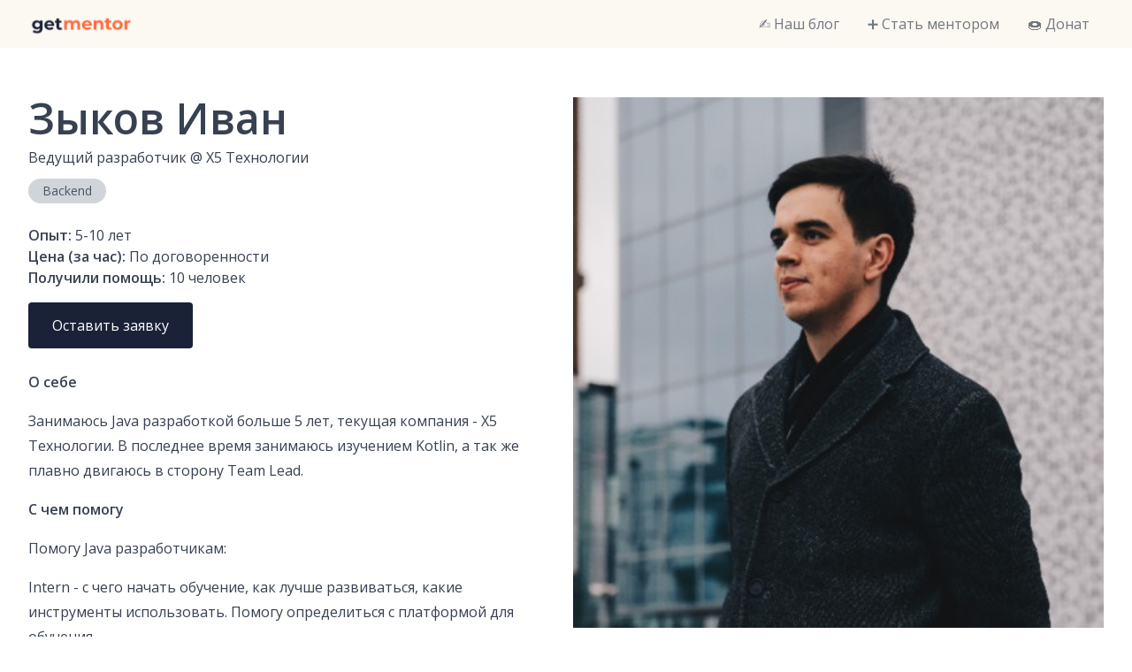

--- FILE ---
content_type: text/html; charset=utf-8
request_url: https://getmentor.dev/mentor/zykov-ivan-2074
body_size: 2590
content:
<!DOCTYPE html><html><head><meta charSet="utf-8" data-next-head=""/><meta name="viewport" content="width=device-width" data-next-head=""/><title data-next-head="">Зыков Иван | GetMentor – открытое сообщество IT-наставников</title><meta name="description" content="Ведущий разработчик @ X5 Технологии | GetMentor – это открытое комьюнити IT-наставников, готовых делиться своими опытом и знаниями. Наша задача – помогать людям находить ответы на свои вопросы в работе или жизни через прямой доступ к экспертизе в разговоре 1-на-1."/><meta name="twitter:card" content="summary"/><meta name="twitter:title" content="Зыков Иван | GetMentor – открытое сообщество IT-наставников"/><meta name="twitter:description" content="Ведущий разработчик @ X5 Технологии | GetMentor – это открытое комьюнити IT-наставников, готовых делиться своими опытом и знаниями. Наша задача – помогать людям находить ответы на свои вопросы в работе или жизни через прямой доступ к экспертизе в разговоре 1-на-1."/><meta name="twitter:image.src" content="https://getmentor.dev/images/banner.png"/><meta name="og:site_name" content="getmentor.dev"/><meta name="og:type" content="website"/><meta name="og:title" content="Зыков Иван | GetMentor – открытое сообщество IT-наставников"/><meta name="og:description" content="Ведущий разработчик @ X5 Технологии | GetMentor – это открытое комьюнити IT-наставников, готовых делиться своими опытом и знаниями. Наша задача – помогать людям находить ответы на свои вопросы в работе или жизни через прямой доступ к экспертизе в разговоре 1-на-1."/><meta name="og:image" content="https://getmentor.dev/images/banner.png"/><link rel="preload" href="https://cdn.getmentor.dev/zykov-ivan-2074/full" as="image" data-next-head=""/><link rel="preload" href="https://cdn.getmentor.dev/zykov-ivan-2074/large" as="image" data-next-head=""/><link rel="apple-touch-icon" sizes="180x180" href="/apple-touch-icon.png"/><link rel="icon" type="image/png" sizes="32x32" href="/favicon-32x32.png"/><link rel="icon" type="image/png" sizes="16x16" href="/favicon-16x16.png"/><link rel="manifest" href="/site.webmanifest"/><link rel="preload" href="/_next/static/chunks/1500738a13c44f59.css" as="style"/><link rel="preload" href="/_next/static/chunks/c3177a7c4b5a52f7.css" as="style"/><link href="https://fonts.googleapis.com/css2?family=Open+Sans:wght@300;400;600&amp;display=swap" rel="stylesheet"/><link rel="stylesheet" href="/_next/static/chunks/1500738a13c44f59.css" data-n-g=""/><link rel="stylesheet" href="/_next/static/chunks/c3177a7c4b5a52f7.css" data-n-p=""/><noscript data-n-css=""></noscript><script src="/_next/static/chunks/17b023bd357be678.js" defer=""></script><script src="/_next/static/chunks/79a90984fc6d0a1e.js" defer=""></script><script src="/_next/static/chunks/ba8247f8cc40dba5.js" defer=""></script><script src="/_next/static/chunks/bee809f658b5628b.js" defer=""></script><script src="/_next/static/chunks/503b0956c856add8.js" defer=""></script><script src="/_next/static/chunks/turbopack-a6b4203d149e1bae.js" defer=""></script><script src="/_next/static/chunks/74d5fbd4cfbde969.js" defer=""></script><script src="/_next/static/chunks/7283879130d8ec1e.js" defer=""></script><script src="/_next/static/chunks/578032420b211100.js" defer=""></script><script src="/_next/static/chunks/f983db3277441855.js" defer=""></script><script src="/_next/static/chunks/turbopack-93eb5dc0de313f4e.js" defer=""></script><script src="/_next/static/z8m4mdYxzm5-yrUwEkoE3/_ssgManifest.js" defer=""></script><script src="/_next/static/z8m4mdYxzm5-yrUwEkoE3/_buildManifest.js" defer=""></script></head><body><link rel="preload" as="image" href="https://cdn.getmentor.dev/zykov-ivan-2074/full"/><link rel="preload" as="image" href="https://cdn.getmentor.dev/zykov-ivan-2074/large"/><div id="__next"><div class="NavHeader-module__BVVPpa__container bg-primary-100"><div class="container flex items-center"><a class="flex items-center pt-1" href="/"><img alt="getmentor.dev" loading="lazy" width="120" height="24" decoding="async" data-nimg="1" style="color:transparent" srcSet="/_next/image?url=%2Fimages%2Flogo.png&amp;w=128&amp;q=75 1x, /_next/image?url=%2Fimages%2Flogo.png&amp;w=256&amp;q=75 2x" src="/_next/image?url=%2Fimages%2Flogo.png&amp;w=256&amp;q=75"/></a><div class="NavHeader-module__BVVPpa__toggle md:hidden">☰</div><div class="NavHeader-module__BVVPpa__mobile"><ul><li><a href="https://blog.getmentor.dev">✍️ Наш блог</a></li><li><a href="/bementor">➕ Стать ментором</a></li><li><a href="/donate">🍩 Донат</a></li></ul></div><div class="NavHeader-module__BVVPpa__overlay hidden"></div><nav class="NavHeader-module__BVVPpa__desktop hidden md:block"><ul><li><a href="https://blog.getmentor.dev">✍️ Наш блог</a></li><li><a href="/bementor">➕ Стать ментором</a></li><li><a href="/donate">🍩 Донат</a></li></ul></nav></div></div><section class="py-14" data-section="body"><a id="body"></a><div class="container"><div class="flex"><div class="flex-1"><h1 class="mb-2">Зыков Иван</h1><div class="mb-3">Ведущий разработчик<!-- --> @ <!-- -->X5 Технологии</div><div class="flex flex-wrap -m-1 mb-5"><div class="text-sm text-gray-600 rounded-full py-1 px-4 m-1 bg-gray-300">Backend</div></div><div class="mb-4 md:hidden"><div class="aspect-w-1 aspect-h-1"><img alt="Зыков Иван" decoding="async" data-nimg="fill" style="position:absolute;height:100%;width:100%;left:0;top:0;right:0;bottom:0;object-fit:cover;color:transparent" src="https://cdn.getmentor.dev/zykov-ivan-2074/full"/></div></div><div class="mb-4"><b>Опыт:</b> <!-- -->5-10<!-- --> лет<br/><b>Цена (за час):</b> <!-- -->По договоренности<br/><b>Получили помощь: </b>10<!-- --> человек<br/></div><div class="mb-6"><a class="button" href="/mentor/zykov-ivan-2074/contact">Оставить заявку</a></div><div class="prose my-4"><b>О себе</b><div><p>Занимаюсь Java разработкой больше 5 лет, текущая компания - X5 Технологии. В последнее время занимаюсь изучением Kotlin, а так же плавно двигаюсь в сторону Team Lead.</p></div></div><div class="prose my-4"><b>С чем помогу</b><div><p>Помогу Java разработчикам:</p><p> Intern - с чего начать обучение, как лучше развиваться, какие инструменты использовать. Помогу определиться с платформой для обучения</p><p> Junior - тестовое собеседование, оценка навыков, оценка резюме, что изучать дальше, оценка тестового задания</p><p> Middle - тестовое собеседование, оценка навыков</p></div></div><div class="prose my-4"><b>Компетенции</b><br/><i>Java, Spring, Spring Boot, Spring Framework, Kolin, Git, Docker, Kubernetes, PostgreSQL</i></div></div><div class="flex-1 pl-4 hidden md:block"><div class="aspect-w-1 aspect-h-1"><img alt="Зыков Иван" decoding="async" data-nimg="fill" style="position:absolute;height:100%;width:100%;left:0;top:0;right:0;bottom:0;object-fit:cover;color:transparent" src="https://cdn.getmentor.dev/zykov-ivan-2074/large"/></div></div></div></div></section><footer class="bg-primary-100" data-section="footer"><div class="py-8 text-center text-sm"><p><a class="link" target="_blank" rel="noreferrer" href="https://t.me/getmentor_dev">Telegram</a> | <a class="link" target="_blank" rel="noreferrer" href="https://www.facebook.com/getmentor.dev">Facebook</a> | <a class="link" href="mailto:hello@getmentor.dev">Email</a></p><p><a class="link" href="/privacy">Политика в отношении персональных данных</a></p><p><a class="link" href="/disclaimer">Отказ от ответственности</a></p></div></footer></div><script id="__NEXT_DATA__" type="application/json">{"props":{"pageProps":{"mentor":{"id":2074,"airtableId":"recJLQoS1XbUkMh67","slug":"zykov-ivan-2074","name":"Зыков Иван","job":"Ведущий разработчик","workplace":"X5 Технологии","description":"Помогу Java разработчикам:\n Intern - с чего начать обучение, как лучше развиваться, какие инструменты использовать. Помогу определиться с платформой для обучения\n Junior - тестовое собеседование, оценка навыков, оценка резюме, что изучать дальше, оценка тестового задания\n Middle - тестовое собеседование, оценка навыков","about":"Занимаюсь Java разработкой больше 5 лет, текущая компания - X5 Технологии. В последнее время занимаюсь изучением Kotlin, а так же плавно двигаюсь в сторону Team Lead.","competencies":"Java, Spring, Spring Boot, Spring Framework, Kolin, Git, Docker, Kubernetes, PostgreSQL","experience":"5-10","price":"По договоренности","menteeCount":10,"tags":["Backend"],"sortOrder":979,"isVisible":true,"sponsors":"none","calendarType":"none","isNew":false,"status":"active","authToken":"","calendarUrl":""}},"__N_SSP":true},"page":"/mentor/[slug]","query":{"slug":"zykov-ivan-2074"},"buildId":"z8m4mdYxzm5-yrUwEkoE3","isFallback":false,"isExperimentalCompile":false,"gssp":true,"scriptLoader":[]}</script></body></html>

--- FILE ---
content_type: application/javascript; charset=UTF-8
request_url: https://getmentor.dev/_next/static/chunks/7283879130d8ec1e.js
body_size: 7558
content:
(globalThis.TURBOPACK||(globalThis.TURBOPACK=[])).push(["object"==typeof document?document.currentScript:void 0,58021,e=>{"use strict";var t=e.i(91788),r=e=>e instanceof Date,a=e=>null==e,s=e=>!a(e)&&!Array.isArray(e)&&"object"==typeof e&&!r(e),i=e=>s(e)&&e.target?"checkbox"===e.target.type?e.target.checked:e.target.value:e,l=(e,t)=>e.has(t.substring(0,t.search(/\.\d+(\.|$)/))||t),u="undefined"!=typeof window&&void 0!==window.HTMLElement&&"undefined"!=typeof document;function o(e){let t,r=Array.isArray(e),a="undefined"!=typeof FileList&&e instanceof FileList;if(e instanceof Date)t=new Date(e);else{let i;if(!(!(u&&(e instanceof Blob||a))&&(r||s(e))))return e;if(t=r?[]:Object.create(Object.getPrototypeOf(e)),r||s(i=e.constructor&&e.constructor.prototype)&&i.hasOwnProperty("isPrototypeOf"))for(let r in e)e.hasOwnProperty(r)&&(t[r]=o(e[r]));else t=e}return t}var n=e=>void 0===e,d=e=>Array.isArray(e)?e.filter(Boolean):[],f=e=>d(e.replace(/["|']|\]/g,"").split(/\.|\[/)),c=(e,t,r)=>{if(!t||!s(e))return r;let i=(/^\w*$/.test(t)?[t]:f(t)).reduce((e,t)=>a(e)?e:e[t],e);return n(i)||i===e?n(e[t])?r:e[t]:i},y=(e,t,r)=>{let a=-1,i=/^\w*$/.test(t)?[t]:f(t),l=i.length,u=l-1;for(;++a<l;){let t=i[a],l=r;if(a!==u){let r=e[t];l=s(r)||Array.isArray(r)?r:isNaN(+i[a+1])?{}:[]}if("__proto__"===t||"constructor"===t||"prototype"===t)return;e[t]=l,e=e[t]}};let m="blur",b="onChange",p="onSubmit",h="maxLength",v="minLength",g="pattern",_="required",V=t.default.createContext(null);V.displayName="HookFormContext";var F=(e,t,r,a=!0)=>{let s={defaultValues:t._defaultValues};for(let i in e)Object.defineProperty(s,i,{get:()=>("all"!==t._proxyFormState[i]&&(t._proxyFormState[i]=!a||"all"),r&&(r[i]=!0),e[i])});return s};let A="undefined"!=typeof window?t.default.useLayoutEffect:t.default.useEffect;var w=e=>"string"==typeof e,k=(e,t,r,a,s)=>w(e)?(a&&t.watch.add(e),c(r,e,s)):Array.isArray(e)?e.map(e=>(a&&t.watch.add(e),c(r,e))):(a&&(t.watchAll=!0),r),x=e=>a(e)||"object"!=typeof e;function S(e,t,a=new WeakSet){if(x(e)||x(t))return e===t;if(r(e)&&r(t))return e.getTime()===t.getTime();let i=Object.keys(e),l=Object.keys(t);if(i.length!==l.length)return!1;if(a.has(e)||a.has(t))return!0;for(let u of(a.add(e),a.add(t),i)){let i=e[u];if(!l.includes(u))return!1;if("ref"!==u){let e=t[u];if(r(i)&&r(e)||s(i)&&s(e)||Array.isArray(i)&&Array.isArray(e)?!S(i,e,a):i!==e)return!1}}return!0}let D=e=>e.render(function(e){let r=t.default.useContext(V),{name:a,disabled:s,control:u=r.control,shouldUnregister:d,defaultValue:f}=e,b=l(u._names.array,a),p=t.default.useMemo(()=>c(u._formValues,a,c(u._defaultValues,a,f)),[u,a,f]),h=function(e){let r=t.default.useContext(V),{control:a=r.control,name:s,defaultValue:i,disabled:l,exact:u,compute:o}=e||{},n=t.default.useRef(i),d=t.default.useRef(o),f=t.default.useRef(void 0);d.current=o;let c=t.default.useMemo(()=>a._getWatch(s,n.current),[a,s]),[y,m]=t.default.useState(d.current?d.current(c):c);return A(()=>a._subscribe({name:s,formState:{values:!0},exact:u,callback:e=>{if(!l){let t=k(s,a._names,e.values||a._formValues,!1,n.current);if(d.current){let e=d.current(t);S(e,f.current)||(m(e),f.current=e)}else m(t)}}}),[a,l,s,u]),t.default.useEffect(()=>a._removeUnmounted()),y}({control:u,name:a,defaultValue:p,exact:!0}),v=function(e){let r=t.default.useContext(V),{control:a=r.control,disabled:s,name:i,exact:l}=e||{},[u,o]=t.default.useState(a._formState),n=t.default.useRef({isDirty:!1,isLoading:!1,dirtyFields:!1,touchedFields:!1,validatingFields:!1,isValidating:!1,isValid:!1,errors:!1});return A(()=>a._subscribe({name:i,formState:n.current,exact:l,callback:e=>{s||o({...a._formState,...e})}}),[i,s,l]),t.default.useEffect(()=>{n.current.isValid&&a._setValid(!0)},[a]),t.default.useMemo(()=>F(u,a,n.current,!1),[u,a])}({control:u,name:a,exact:!0}),g=t.default.useRef(e),_=t.default.useRef(void 0),w=t.default.useRef(u.register(a,{...e.rules,value:h,..."boolean"==typeof e.disabled?{disabled:e.disabled}:{}}));g.current=e;let x=t.default.useMemo(()=>Object.defineProperties({},{invalid:{enumerable:!0,get:()=>!!c(v.errors,a)},isDirty:{enumerable:!0,get:()=>!!c(v.dirtyFields,a)},isTouched:{enumerable:!0,get:()=>!!c(v.touchedFields,a)},isValidating:{enumerable:!0,get:()=>!!c(v.validatingFields,a)},error:{enumerable:!0,get:()=>c(v.errors,a)}}),[v,a]),D=t.default.useCallback(e=>w.current.onChange({target:{value:i(e),name:a},type:"change"}),[a]),O=t.default.useCallback(()=>w.current.onBlur({target:{value:c(u._formValues,a),name:a},type:m}),[a,u._formValues]),E=t.default.useCallback(e=>{let t=c(u._fields,a);t&&e&&(t._f.ref={focus:()=>e.focus&&e.focus(),select:()=>e.select&&e.select(),setCustomValidity:t=>e.setCustomValidity(t),reportValidity:()=>e.reportValidity()})},[u._fields,a]),C=t.default.useMemo(()=>({name:a,value:h,..."boolean"==typeof s||v.disabled?{disabled:v.disabled||s}:{},onChange:D,onBlur:O,ref:E}),[a,s,v.disabled,D,O,E,h]);return t.default.useEffect(()=>{let e=u._options.shouldUnregister||d,t=_.current;t&&t!==a&&!b&&u.unregister(t),u.register(a,{...g.current.rules,..."boolean"==typeof g.current.disabled?{disabled:g.current.disabled}:{}});let r=(e,t)=>{let r=c(u._fields,e);r&&r._f&&(r._f.mount=t)};if(r(a,!0),e){let e=o(c(u._options.defaultValues,a,g.current.defaultValue));y(u._defaultValues,a,e),n(c(u._formValues,a))&&y(u._formValues,a,e)}return b||u.register(a),_.current=a,()=>{(b?e&&!u._state.action:e)?u.unregister(a):r(a,!1)}},[a,u,b,d]),t.default.useEffect(()=>{u._setDisabledField({disabled:s,name:a})},[s,a,u]),t.default.useMemo(()=>({field:C,formState:v,fieldState:x}),[C,v,x])}(e));var O=(e,t,r,a,s)=>t?{...r[e],types:{...r[e]&&r[e].types?r[e].types:{},[a]:s||!0}}:{},E=e=>Array.isArray(e)?e:[e],C=()=>{let e=[];return{get observers(){return e},next:t=>{for(let r of e)r.next&&r.next(t)},subscribe:t=>(e.push(t),{unsubscribe:()=>{e=e.filter(e=>e!==t)}}),unsubscribe:()=>{e=[]}}},R=e=>s(e)&&!Object.keys(e).length,T=e=>"function"==typeof e,M=e=>{if(!u)return!1;let t=e?e.ownerDocument:0;return e instanceof(t&&t.defaultView?t.defaultView.HTMLElement:HTMLElement)},j=e=>M(e)&&e.isConnected;function L(e,t){let r=Array.isArray(t)?t:/^\w*$/.test(t)?[t]:f(t),a=1===r.length?e:function(e,t){let r=t.slice(0,-1).length,a=0;for(;a<r;)e=n(e)?a++:e[t[a++]];return e}(e,r),i=r.length-1,l=r[i];return a&&delete a[l],0!==i&&(s(a)&&R(a)||Array.isArray(a)&&function(e){for(let t in e)if(e.hasOwnProperty(t)&&!n(e[t]))return!1;return!0}(a))&&L(e,r.slice(0,-1)),e}function U(e){return Array.isArray(e)||s(e)&&!(e=>{for(let t in e)if(T(e[t]))return!0;return!1})(e)}function B(e,t={}){for(let r in e)U(e[r])?(t[r]=Array.isArray(e[r])?[]:{},B(e[r],t[r])):n(e[r])||(t[r]=!0);return t}function N(e,t,r){for(let s in r||(r=B(t)),e)U(e[s])?n(t)||x(r[s])?r[s]=B(e[s],Array.isArray(e[s])?[]:{}):N(e[s],a(t)?{}:t[s],r[s]):r[s]=!S(e[s],t[s]);return r}let P={value:!1,isValid:!1},q={value:!0,isValid:!0};var W=e=>{if(Array.isArray(e)){if(e.length>1){let t=e.filter(e=>e&&e.checked&&!e.disabled).map(e=>e.value);return{value:t,isValid:!!t.length}}return e[0].checked&&!e[0].disabled?e[0].attributes&&!n(e[0].attributes.value)?n(e[0].value)||""===e[0].value?q:{value:e[0].value,isValid:!0}:q:P}return P},$=(e,{valueAsNumber:t,valueAsDate:r,setValueAs:a})=>n(e)?e:t?""===e?NaN:e?+e:e:r&&w(e)?new Date(e):a?a(e):e;let I={isValid:!1,value:null};var H=e=>Array.isArray(e)?e.reduce((e,t)=>t&&t.checked&&!t.disabled?{isValid:!0,value:t.value}:e,I):I;function K(e){let t=e.ref;return"file"===t.type?t.files:"radio"===t.type?H(e.refs).value:"select-multiple"===t.type?[...t.selectedOptions].map(({value:e})=>e):"checkbox"===t.type?W(e.refs).value:$(n(t.value)?e.ref.value:t.value,e)}var z=e=>n(e)?e:e instanceof RegExp?e.source:s(e)?e.value instanceof RegExp?e.value.source:e.value:e,G=e=>({isOnSubmit:!e||e===p,isOnBlur:"onBlur"===e,isOnChange:e===b,isOnAll:"all"===e,isOnTouch:"onTouched"===e});let J="AsyncFunction";var Q=e=>!!e&&!!e.validate&&!!(T(e.validate)&&e.validate.constructor.name===J||s(e.validate)&&Object.values(e.validate).find(e=>e.constructor.name===J)),X=(e,t,r)=>!r&&(t.watchAll||t.watch.has(e)||[...t.watch].some(t=>e.startsWith(t)&&/^\.\w+/.test(e.slice(t.length))));let Y=(e,t,r,a)=>{for(let i of r||Object.keys(e)){let r=c(e,i);if(r){let{_f:e,...l}=r;if(e){if(e.refs&&e.refs[0]&&t(e.refs[0],i)&&!a)return!0;else if(e.ref&&t(e.ref,e.name)&&!a)return!0;else if(Y(l,t))break}else if(s(l)&&Y(l,t))break}}};function Z(e,t,r){let a=c(e,r);if(a||/^\w*$/.test(r))return{error:a,name:r};let s=r.split(".");for(;s.length;){let a=s.join("."),i=c(t,a),l=c(e,a);if(i&&!Array.isArray(i)&&r!==a)break;if(l&&l.type)return{name:a,error:l};if(l&&l.root&&l.root.type)return{name:`${a}.root`,error:l.root};s.pop()}return{name:r}}var ee=(e,t,r)=>{let a=E(c(e,r));return y(a,"root",t[r]),y(e,r,a),e};function et(e,t,r="validate"){if(w(e)||Array.isArray(e)&&e.every(w)||"boolean"==typeof e&&!e)return{type:r,message:w(e)?e:"",ref:t}}var er=e=>!s(e)||e instanceof RegExp?{value:e,message:""}:e,ea=async(e,t,r,i,l,u)=>{let{ref:o,refs:d,required:f,maxLength:y,minLength:m,min:b,max:p,pattern:V,validate:F,name:A,valueAsNumber:k,mount:x}=e._f,S=c(r,A);if(!x||t.has(A))return{};let D=d?d[0]:o,E=e=>{l&&D.reportValidity&&(D.setCustomValidity("boolean"==typeof e?"":e||""),D.reportValidity())},C={},j="radio"===o.type,L="checkbox"===o.type,U=(k||"file"===o.type)&&n(o.value)&&n(S)||M(o)&&""===o.value||""===S||Array.isArray(S)&&!S.length,B=O.bind(null,A,i,C),N=(e,t,r,a=h,s=v)=>{let i=e?t:r;C[A]={type:e?a:s,message:i,ref:o,...B(e?a:s,i)}};if(u?!Array.isArray(S)||!S.length:f&&(!(j||L)&&(U||a(S))||"boolean"==typeof S&&!S||L&&!W(d).isValid||j&&!H(d).isValid)){let{value:e,message:t}=w(f)?{value:!!f,message:f}:er(f);if(e&&(C[A]={type:_,message:t,ref:D,...B(_,t)},!i))return E(t),C}if(!U&&(!a(b)||!a(p))){let e,t,r=er(p),s=er(b);if(a(S)||isNaN(S)){let a=o.valueAsDate||new Date(S),i=e=>new Date(new Date().toDateString()+" "+e),l="time"==o.type,u="week"==o.type;w(r.value)&&S&&(e=l?i(S)>i(r.value):u?S>r.value:a>new Date(r.value)),w(s.value)&&S&&(t=l?i(S)<i(s.value):u?S<s.value:a<new Date(s.value))}else{let i=o.valueAsNumber||(S?+S:S);a(r.value)||(e=i>r.value),a(s.value)||(t=i<s.value)}if((e||t)&&(N(!!e,r.message,s.message,"max","min"),!i))return E(C[A].message),C}if((y||m)&&!U&&(w(S)||u&&Array.isArray(S))){let e=er(y),t=er(m),r=!a(e.value)&&S.length>+e.value,s=!a(t.value)&&S.length<+t.value;if((r||s)&&(N(r,e.message,t.message),!i))return E(C[A].message),C}if(V&&!U&&w(S)){let{value:e,message:t}=er(V);if(e instanceof RegExp&&!S.match(e)&&(C[A]={type:g,message:t,ref:o,...B(g,t)},!i))return E(t),C}if(F){if(T(F)){let e=et(await F(S,r),D);if(e&&(C[A]={...e,...B("validate",e.message)},!i))return E(e.message),C}else if(s(F)){let e={};for(let t in F){if(!R(e)&&!i)break;let a=et(await F[t](S,r),D,t);a&&(e={...a,...B(t,a.message)},E(a.message),i&&(C[A]=e))}if(!R(e)&&(C[A]={ref:D,...e},!i))return C}}return E(!0),C};let es={mode:p,reValidateMode:b,shouldFocusError:!0};function ei(e={}){let f=t.default.useRef(void 0),b=t.default.useRef(void 0),[p,h]=t.default.useState({isDirty:!1,isValidating:!1,isLoading:T(e.defaultValues),isSubmitted:!1,isSubmitting:!1,isSubmitSuccessful:!1,isValid:!1,submitCount:0,dirtyFields:{},touchedFields:{},validatingFields:{},errors:e.errors||{},disabled:e.disabled||!1,isReady:!1,defaultValues:T(e.defaultValues)?void 0:e.defaultValues});if(!f.current)if(e.formControl)f.current={...e.formControl,formState:p},e.defaultValues&&!T(e.defaultValues)&&e.formControl.reset(e.defaultValues,e.resetOptions);else{let{formControl:t,...b}=function(e={}){let t,f={...es,...e},b={submitCount:0,isDirty:!1,isReady:!1,isLoading:T(f.defaultValues),isValidating:!1,isSubmitted:!1,isSubmitting:!1,isSubmitSuccessful:!1,isValid:!1,touchedFields:{},dirtyFields:{},validatingFields:{},errors:f.errors||{},disabled:f.disabled||!1},p={},h=(s(f.defaultValues)||s(f.values))&&o(f.defaultValues||f.values)||{},v=f.shouldUnregister?{}:o(h),g={action:!1,mount:!1,watch:!1},_={mount:new Set,disabled:new Set,unMount:new Set,array:new Set,watch:new Set},V=0,F={isDirty:!1,dirtyFields:!1,validatingFields:!1,touchedFields:!1,isValidating:!1,isValid:!1,errors:!1},A={...F},x={array:C(),state:C()},D="all"===f.criteriaMode,O=async e=>{if(!f.disabled&&(F.isValid||A.isValid||e)){let e=f.resolver?R((await q()).errors):await I(p,!0);e!==b.isValid&&x.state.next({isValid:e})}},U=(e,t)=>{!f.disabled&&(F.isValidating||F.validatingFields||A.isValidating||A.validatingFields)&&((e||Array.from(_.mount)).forEach(e=>{e&&(t?y(b.validatingFields,e,t):L(b.validatingFields,e))}),x.state.next({validatingFields:b.validatingFields,isValidating:!R(b.validatingFields)}))},B=(e,t,r,a)=>{let s=c(p,e);if(s){let i=c(v,e,n(r)?c(h,e):r);n(i)||a&&a.defaultChecked||t?y(v,e,t?i:K(s._f)):et(e,i),g.mount&&O()}},P=(e,t,r,a,s)=>{let i=!1,l=!1,u={name:e};if(!f.disabled){if(!r||a){(F.isDirty||A.isDirty)&&(l=b.isDirty,b.isDirty=u.isDirty=H(),i=l!==u.isDirty);let r=S(c(h,e),t);l=!!c(b.dirtyFields,e),r?L(b.dirtyFields,e):y(b.dirtyFields,e,!0),u.dirtyFields=b.dirtyFields,i=i||(F.dirtyFields||A.dirtyFields)&&!r!==l}if(r){let t=c(b.touchedFields,e);t||(y(b.touchedFields,e,r),u.touchedFields=b.touchedFields,i=i||(F.touchedFields||A.touchedFields)&&t!==r)}i&&s&&x.state.next(u)}return i?u:{}},q=async e=>{U(e,!0);let t=await f.resolver(v,f.context,((e,t,r,a)=>{let s={};for(let r of e){let e=c(t,r);e&&y(s,r,e._f)}return{criteriaMode:r,names:[...e],fields:s,shouldUseNativeValidation:a}})(e||_.mount,p,f.criteriaMode,f.shouldUseNativeValidation));return U(e),t},W=async e=>{let{errors:t}=await q(e);if(e)for(let r of e){let e=c(t,r);e?y(b.errors,r,e):L(b.errors,r)}else b.errors=t;return t},I=async(e,t,r={valid:!0})=>{for(let a in e){let s=e[a];if(s){let{_f:e,...a}=s;if(e){let a=_.array.has(e.name),i=s._f&&Q(s._f);i&&F.validatingFields&&U([e.name],!0);let l=await ea(s,_.disabled,v,D,f.shouldUseNativeValidation&&!t,a);if(i&&F.validatingFields&&U([e.name]),l[e.name]&&(r.valid=!1,t))break;t||(c(l,e.name)?a?ee(b.errors,l,e.name):y(b.errors,e.name,l[e.name]):L(b.errors,e.name))}R(a)||await I(a,t,r)}}return r.valid},H=(e,t)=>!f.disabled&&(e&&t&&y(v,e,t),!S(en(),h)),J=(e,t,r)=>k(e,_,{...g.mount?v:n(t)?h:w(e)?{[e]:t}:t},r,t),et=(e,t,r={})=>{let s=c(p,e),i=t;if(s){let r=s._f;r&&(r.disabled||y(v,e,$(t,r)),i=M(r.ref)&&a(t)?"":t,"select-multiple"===r.ref.type?[...r.ref.options].forEach(e=>e.selected=i.includes(e.value)):r.refs?"checkbox"===r.ref.type?r.refs.forEach(e=>{e.defaultChecked&&e.disabled||(Array.isArray(i)?e.checked=!!i.find(t=>t===e.value):e.checked=i===e.value||!!i)}):r.refs.forEach(e=>e.checked=e.value===i):"file"===r.ref.type?r.ref.value="":(r.ref.value=i,r.ref.type||x.state.next({name:e,values:o(v)})))}(r.shouldDirty||r.shouldTouch)&&P(e,i,r.shouldTouch,r.shouldDirty,!0),r.shouldValidate&&eo(e)},er=(e,t,a)=>{for(let i in t){if(!t.hasOwnProperty(i))return;let l=t[i],u=e+"."+i,o=c(p,u);(_.array.has(e)||s(l)||o&&!o._f)&&!r(l)?er(u,l,a):et(u,l,a)}},ei=(e,t,r={})=>{let s=c(p,e),i=_.array.has(e),l=o(t);y(v,e,l),i?(x.array.next({name:e,values:o(v)}),(F.isDirty||F.dirtyFields||A.isDirty||A.dirtyFields)&&r.shouldDirty&&x.state.next({name:e,dirtyFields:N(h,v),isDirty:H(e,l)})):!s||s._f||a(l)?et(e,l,r):er(e,l,r),X(e,_)&&x.state.next({...b,name:e}),x.state.next({name:g.mount?e:void 0,values:o(v)})},el=async e=>{g.mount=!0;let a=e.target,s=a.name,l=!0,u=c(p,s),n=e=>{l=Number.isNaN(e)||r(e)&&isNaN(e.getTime())||S(e,c(v,s,e))},d=G(f.mode),h=G(f.reValidateMode);if(u){var w,k,E,C,T;let r,g,N,W=a.type?K(u._f):i(e),$=e.type===m||"focusout"===e.type,H=!((N=u._f).mount&&(N.required||N.min||N.max||N.maxLength||N.minLength||N.pattern||N.validate))&&!f.resolver&&!c(b.errors,s)&&!u._f.deps||(w=$,k=c(b.touchedFields,s),E=b.isSubmitted,C=h,!(T=d).isOnAll&&(!E&&T.isOnTouch?!(k||w):(E?C.isOnBlur:T.isOnBlur)?!w:(E?!C.isOnChange:!T.isOnChange)||w)),z=X(s,_,$);y(v,s,W),$?a&&a.readOnly||(u._f.onBlur&&u._f.onBlur(e),t&&t(0)):u._f.onChange&&u._f.onChange(e);let G=P(s,W,$),J=!R(G)||z;if($||x.state.next({name:s,type:e.type,values:o(v)}),H)return(F.isValid||A.isValid)&&("onBlur"===f.mode?$&&O():$||O()),J&&x.state.next({name:s,...z?{}:G});if(!$&&z&&x.state.next({...b}),f.resolver){let{errors:e}=await q([s]);if(n(W),l){let t=Z(b.errors,p,s),a=Z(e,p,t.name||s);r=a.error,s=a.name,g=R(e)}}else U([s],!0),r=(await ea(u,_.disabled,v,D,f.shouldUseNativeValidation))[s],U([s]),n(W),l&&(r?g=!1:(F.isValid||A.isValid)&&(g=await I(p,!0)));if(l){u._f.deps&&(!Array.isArray(u._f.deps)||u._f.deps.length>0)&&eo(u._f.deps);var M=s,j=g,B=r;let e=c(b.errors,M),a=(F.isValid||A.isValid)&&"boolean"==typeof j&&b.isValid!==j;if(f.delayError&&B){let e;e=()=>{y(b.errors,M,B),x.state.next({errors:b.errors})},(t=t=>{clearTimeout(V),V=setTimeout(e,t)})(f.delayError)}else clearTimeout(V),t=null,B?y(b.errors,M,B):L(b.errors,M);if((B?!S(e,B):e)||!R(G)||a){let e={...G,...a&&"boolean"==typeof j?{isValid:j}:{},errors:b.errors,name:M};b={...b,...e},x.state.next(e)}}}},eu=(e,t)=>{if(c(b.errors,t)&&e.focus)return e.focus(),1},eo=async(e,t={})=>{let r,a,s=E(e);if(f.resolver){let t=await W(n(e)?e:s);r=R(t),a=e?!s.some(e=>c(t,e)):r}else e?((a=(await Promise.all(s.map(async e=>{let t=c(p,e);return await I(t&&t._f?{[e]:t}:t)}))).every(Boolean))||b.isValid)&&O():a=r=await I(p);return x.state.next({...!w(e)||(F.isValid||A.isValid)&&r!==b.isValid?{}:{name:e},...f.resolver||!e?{isValid:r}:{},errors:b.errors}),t.shouldFocus&&!a&&Y(p,eu,e?s:_.mount),a},en=(e,t)=>{let r={...g.mount?v:h};return t&&(r=function e(t,r){let a={};for(let i in t)if(t.hasOwnProperty(i)){let l=t[i],u=r[i];if(l&&s(l)&&u){let t=e(l,u);s(t)&&(a[i]=t)}else t[i]&&(a[i]=u)}return a}(t.dirtyFields?b.dirtyFields:b.touchedFields,r)),n(e)?r:w(e)?c(r,e):e.map(e=>c(r,e))},ed=(e,t)=>({invalid:!!c((t||b).errors,e),isDirty:!!c((t||b).dirtyFields,e),error:c((t||b).errors,e),isValidating:!!c(b.validatingFields,e),isTouched:!!c((t||b).touchedFields,e)}),ef=(e,t,r)=>{let a=(c(p,e,{_f:{}})._f||{}).ref,{ref:s,message:i,type:l,...u}=c(b.errors,e)||{};y(b.errors,e,{...u,...t,ref:a}),x.state.next({name:e,errors:b.errors,isValid:!1}),r&&r.shouldFocus&&a&&a.focus&&a.focus()},ec=e=>x.state.subscribe({next:t=>{let r,a,s;r=e.name,a=t.name,s=e.exact,(!r||!a||r===a||E(r).some(e=>e&&(s?e===a:e.startsWith(a)||a.startsWith(e))))&&((e,t,r,a)=>{r(e);let{name:s,...i}=e;return R(i)||Object.keys(i).length>=Object.keys(t).length||Object.keys(i).find(e=>t[e]===(!a||"all"))})(t,e.formState||F,e_,e.reRenderRoot)&&e.callback({values:{...v},...b,...t,defaultValues:h})}}).unsubscribe,ey=(e,t={})=>{for(let r of e?E(e):_.mount)_.mount.delete(r),_.array.delete(r),t.keepValue||(L(p,r),L(v,r)),t.keepError||L(b.errors,r),t.keepDirty||L(b.dirtyFields,r),t.keepTouched||L(b.touchedFields,r),t.keepIsValidating||L(b.validatingFields,r),f.shouldUnregister||t.keepDefaultValue||L(h,r);x.state.next({values:o(v)}),x.state.next({...b,...!t.keepDirty?{}:{isDirty:H()}}),t.keepIsValid||O()},em=({disabled:e,name:t})=>{("boolean"==typeof e&&g.mount||e||_.disabled.has(t))&&(e?_.disabled.add(t):_.disabled.delete(t))},eb=(e,t={})=>{let r=c(p,e),a="boolean"==typeof t.disabled||"boolean"==typeof f.disabled;return(y(p,e,{...r||{},_f:{...r&&r._f?r._f:{ref:{name:e}},name:e,mount:!0,...t}}),_.mount.add(e),r)?em({disabled:"boolean"==typeof t.disabled?t.disabled:f.disabled,name:e}):B(e,!0,t.value),{...a?{disabled:t.disabled||f.disabled}:{},...f.progressive?{required:!!t.required,min:z(t.min),max:z(t.max),minLength:z(t.minLength),maxLength:z(t.maxLength),pattern:z(t.pattern)}:{},name:e,onChange:el,onBlur:el,ref:a=>{if(a){let s;eb(e,t),r=c(p,e);let i=n(a.value)&&a.querySelectorAll&&a.querySelectorAll("input,select,textarea")[0]||a,l="radio"===(s=i).type||"checkbox"===s.type,u=r._f.refs||[];(l?u.find(e=>e===i):i===r._f.ref)||(y(p,e,{_f:{...r._f,...l?{refs:[...u.filter(j),i,...Array.isArray(c(h,e))?[{}]:[]],ref:{type:i.type,name:e}}:{ref:i}}}),B(e,!1,void 0,i))}else(r=c(p,e,{}))._f&&(r._f.mount=!1),(f.shouldUnregister||t.shouldUnregister)&&!(l(_.array,e)&&g.action)&&_.unMount.add(e)}}},ep=()=>f.shouldFocusError&&Y(p,eu,_.mount),eh=(e,t)=>async r=>{let a;r&&(r.preventDefault&&r.preventDefault(),r.persist&&r.persist());let s=o(v);if(x.state.next({isSubmitting:!0}),f.resolver){let{errors:e,values:t}=await q();b.errors=e,s=o(t)}else await I(p);if(_.disabled.size)for(let e of _.disabled)L(s,e);if(L(b.errors,"root"),R(b.errors)){x.state.next({errors:{}});try{await e(s,r)}catch(e){a=e}}else t&&await t({...b.errors},r),ep(),setTimeout(ep);if(x.state.next({isSubmitted:!0,isSubmitting:!1,isSubmitSuccessful:R(b.errors)&&!a,submitCount:b.submitCount+1,errors:b.errors}),a)throw a},ev=(e,t={})=>{let r=e?o(e):h,a=o(r),s=R(e),i=s?h:a;if(t.keepDefaultValues||(h=r),!t.keepValues){if(t.keepDirtyValues)for(let e of Array.from(new Set([..._.mount,...Object.keys(N(h,v))])))c(b.dirtyFields,e)?y(i,e,c(v,e)):ei(e,c(i,e));else{if(u&&n(e))for(let e of _.mount){let t=c(p,e);if(t&&t._f){let e=Array.isArray(t._f.refs)?t._f.refs[0]:t._f.ref;if(M(e)){let t=e.closest("form");if(t){t.reset();break}}}}if(t.keepFieldsRef)for(let e of _.mount)ei(e,c(i,e));else p={}}v=f.shouldUnregister?t.keepDefaultValues?o(h):{}:o(i),x.array.next({values:{...i}}),x.state.next({values:{...i}})}_={mount:t.keepDirtyValues?_.mount:new Set,unMount:new Set,array:new Set,disabled:new Set,watch:new Set,watchAll:!1,focus:""},g.mount=!F.isValid||!!t.keepIsValid||!!t.keepDirtyValues,g.watch=!!f.shouldUnregister,x.state.next({submitCount:t.keepSubmitCount?b.submitCount:0,isDirty:!s&&(t.keepDirty?b.isDirty:!!(t.keepDefaultValues&&!S(e,h))),isSubmitted:!!t.keepIsSubmitted&&b.isSubmitted,dirtyFields:s?{}:t.keepDirtyValues?t.keepDefaultValues&&v?N(h,v):b.dirtyFields:t.keepDefaultValues&&e?N(h,e):t.keepDirty?b.dirtyFields:{},touchedFields:t.keepTouched?b.touchedFields:{},errors:t.keepErrors?b.errors:{},isSubmitSuccessful:!!t.keepIsSubmitSuccessful&&b.isSubmitSuccessful,isSubmitting:!1,defaultValues:h})},eg=(e,t)=>ev(T(e)?e(v):e,t),e_=e=>{b={...b,...e}},eV={control:{register:eb,unregister:ey,getFieldState:ed,handleSubmit:eh,setError:ef,_subscribe:ec,_runSchema:q,_focusError:ep,_getWatch:J,_getDirty:H,_setValid:O,_setFieldArray:(e,t=[],r,a,s=!0,i=!0)=>{if(a&&r&&!f.disabled){if(g.action=!0,i&&Array.isArray(c(p,e))){let t=r(c(p,e),a.argA,a.argB);s&&y(p,e,t)}if(i&&Array.isArray(c(b.errors,e))){let t,i=r(c(b.errors,e),a.argA,a.argB);s&&y(b.errors,e,i),d(c(t=b.errors,e)).length||L(t,e)}if((F.touchedFields||A.touchedFields)&&i&&Array.isArray(c(b.touchedFields,e))){let t=r(c(b.touchedFields,e),a.argA,a.argB);s&&y(b.touchedFields,e,t)}(F.dirtyFields||A.dirtyFields)&&(b.dirtyFields=N(h,v)),x.state.next({name:e,isDirty:H(e,t),dirtyFields:b.dirtyFields,errors:b.errors,isValid:b.isValid})}else y(v,e,t)},_setDisabledField:em,_setErrors:e=>{b.errors=e,x.state.next({errors:b.errors,isValid:!1})},_getFieldArray:e=>d(c(g.mount?v:h,e,f.shouldUnregister?c(h,e,[]):[])),_reset:ev,_resetDefaultValues:()=>T(f.defaultValues)&&f.defaultValues().then(e=>{eg(e,f.resetOptions),x.state.next({isLoading:!1})}),_removeUnmounted:()=>{for(let e of _.unMount){let t=c(p,e);t&&(t._f.refs?t._f.refs.every(e=>!j(e)):!j(t._f.ref))&&ey(e)}_.unMount=new Set},_disableForm:e=>{"boolean"==typeof e&&(x.state.next({disabled:e}),Y(p,(t,r)=>{let a=c(p,r);a&&(t.disabled=a._f.disabled||e,Array.isArray(a._f.refs)&&a._f.refs.forEach(t=>{t.disabled=a._f.disabled||e}))},0,!1))},_subjects:x,_proxyFormState:F,get _fields(){return p},get _formValues(){return v},get _state(){return g},set _state(value){g=value},get _defaultValues(){return h},get _names(){return _},set _names(value){_=value},get _formState(){return b},get _options(){return f},set _options(value){f={...f,...value}}},subscribe:e=>(g.mount=!0,A={...A,...e.formState},ec({...e,formState:A})),trigger:eo,register:eb,handleSubmit:eh,watch:(e,t)=>T(e)?x.state.subscribe({next:r=>"values"in r&&e(J(void 0,t),r)}):J(e,t,!0),setValue:ei,getValues:en,reset:eg,resetField:(e,t={})=>{c(p,e)&&(n(t.defaultValue)?ei(e,o(c(h,e))):(ei(e,t.defaultValue),y(h,e,o(t.defaultValue))),t.keepTouched||L(b.touchedFields,e),t.keepDirty||(L(b.dirtyFields,e),b.isDirty=t.defaultValue?H(e,o(c(h,e))):H()),!t.keepError&&(L(b.errors,e),F.isValid&&O()),x.state.next({...b}))},clearErrors:e=>{e&&E(e).forEach(e=>L(b.errors,e)),x.state.next({errors:e?b.errors:{}})},unregister:ey,setError:ef,setFocus:(e,t={})=>{let r=c(p,e),a=r&&r._f;if(a){let e=a.refs?a.refs[0]:a.ref;e.focus&&(e.focus(),t.shouldSelect&&T(e.select)&&e.select())}},getFieldState:ed};return{...eV,formControl:eV}}(e);f.current={...b,formState:p}}let v=f.current.control;return v._options=e,A(()=>{let e=v._subscribe({formState:v._proxyFormState,callback:()=>h({...v._formState}),reRenderRoot:!0});return h(e=>({...e,isReady:!0})),v._formState.isReady=!0,e},[v]),t.default.useEffect(()=>v._disableForm(e.disabled),[v,e.disabled]),t.default.useEffect(()=>{e.mode&&(v._options.mode=e.mode),e.reValidateMode&&(v._options.reValidateMode=e.reValidateMode)},[v,e.mode,e.reValidateMode]),t.default.useEffect(()=>{e.errors&&(v._setErrors(e.errors),v._focusError())},[v,e.errors]),t.default.useEffect(()=>{e.shouldUnregister&&v._subjects.state.next({values:v._getWatch()})},[v,e.shouldUnregister]),t.default.useEffect(()=>{if(v._proxyFormState.isDirty){let e=v._getDirty();e!==p.isDirty&&v._subjects.state.next({isDirty:e})}},[v,p.isDirty]),t.default.useEffect(()=>{e.values&&!S(e.values,b.current)?(v._reset(e.values,{keepFieldsRef:!0,...v._options.resetOptions}),b.current=e.values,h(e=>({...e}))):v._resetDefaultValues()},[v,e.values]),t.default.useEffect(()=>{v._state.mount||(v._setValid(),v._state.mount=!0),v._state.watch&&(v._state.watch=!1,v._subjects.state.next({...v._formState})),v._removeUnmounted()}),f.current.formState=F(p,v),f.current}e.s(["Controller",()=>D,"useForm",()=>ei])}]);

//# sourceMappingURL=6c0b327aad1a40f4.js.map